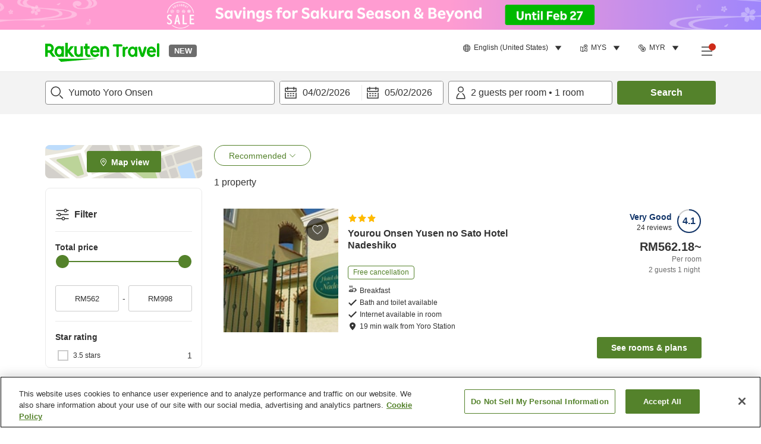

--- FILE ---
content_type: text/css
request_url: https://trv.r10s.com/eve/prod/traveler/static/5.9.0/css/component-FilterList.4d8a4fbe.chunk.css
body_size: 375
content:
.filterList_filterInListWrapper__19pA-{border:1px solid #eaeaea;border-radius:8px;overflow:auto;padding:16px}.filterList_filterInListWrapper__19pA- .filterList_filterTitleIconText__9koyy{font-size:16px;font-weight:700;line-height:24px}.filterList_filterInListWrapper__19pA- .filterList_filterItem__DfDAo,.filterList_filterInListWrapper__19pA- .filterList_loaderWrapper__ui1rI{padding:16px 0 0}.filterList_filterInListWrapper__19pA- .filterList_filterItem__DfDAo:not(:last-child){border-bottom:1px solid #eaeaea;padding-bottom:16px}.filterList_filterInListWrapper__19pA- .filterList_filterItem__DfDAo>div{margin:0;max-width:none}.filterList_filterActions__2NiBj{background:#fff;bottom:0;display:flex;gap:16px;left:0;padding:16px;position:absolute;width:100%}.filterList_filterActions__2NiBj .filterList_actionButton__3NCWL{font-size:14px;font-weight:700;line-height:20px;max-width:none;padding:8px;width:inherit}.filterList_filterTotal__49Ryy{margin-right:4px}.filterList_flatButtonContainer__sn-Cf{align-items:center;display:flex;font-size:14px;justify-content:center;line-height:24px}.filterList_customLoading__\+iHP0.filterList_customLoading__\+iHP0{background-color:#54822b;color:#fff;cursor:default}.filterList_customLoading__\+iHP0.filterList_customLoading__\+iHP0 .filterList_iconFill__5JiOm g>g{fill:#fff}
/*# sourceMappingURL=component-FilterList.4d8a4fbe.chunk.css.map*/